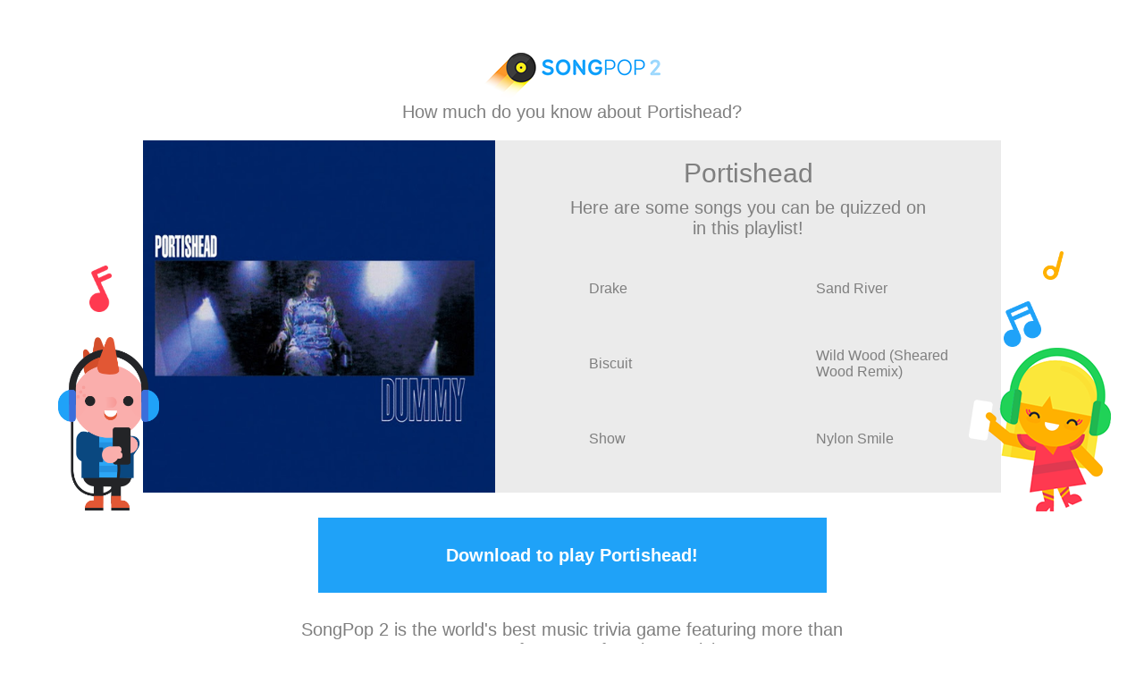

--- FILE ---
content_type: text/html; charset=utf-8
request_url: https://www.songpop2.com/content/playlist/Portishead/oKaIpP2co
body_size: 6126
content:
<!doctype html>
<html amp>
<head itemscope itemtype="http://schema.org/MusicPlaylist">
	<meta charset="utf-8">
	<meta name="viewport" content="width=device-width,minimum-scale=1,initial-scale=1">
	
	<meta name="SongPop" content="app-id=975364678, app-argument=sp2://open/shop/playlist/5402765499695104">
	
	<meta name="twitter:card" content="app">
	<meta name="twitter:site" content="@songpop1">
	<meta name="twitter:description" content="Play the discography of the trip hop masters Portishead in this list!">
	
	<meta name="twitter:app:name:iphone" content="SongPop">
	<meta name="twitter:app:id:iphone" content="975364678">
	<meta name="twitter:app:url:iphone" content="sp2://open/shop/playlist/5402765499695104">
	
	<meta name="twitter:app:name:ipad" content="SongPop">
	<meta name="twitter:app:id:ipad" content="975364678">
	<meta name="twitter:app:url:ipad" content="sp2://open/shop/playlist/5402765499695104">
	
	<meta name="twitter:app:name:googleplay" content="SongPop">
	<meta name="twitter:app:id:googleplay" content="air.com.freshplanet.games.SongPop2">
	<meta name="twitter:app:url:googleplay" content="sp2://open/shop/playlist/5402765499695104">
	
	<meta property="al:ios:app_name" content="SongPop" />
	<meta property="al:ios:app_store_id" content="975364678" />
	<meta property="al:ios:url" content="sp2://open/shop/playlist/5402765499695104" />
	
	<meta property="al:android:app_name" content="SongPop" />
	<meta property="al:android:package" content="air.com.freshplanet.games.SongPop2" />
	<meta property="al:android:url" content="sp2://open/shop/playlist/5402765499695104" />
	
	<meta property="al:web:url" content="https://www.songpop2.com/content/playlist/Portishead/oKaIpP2co" />
	<link rel="canonical" href="https://www.songpop2.com/content/playlist/Portishead/oKaIpP2co" />
	
	<meta property="og:title" itemprop="name" content="Portishead" />
	<meta property="og:description" itemprop="description" content="Play the discography of the trip hop masters Portishead in this list!">
	<meta property="og:url" content="https://www.songpop2.com/content/playlist/Portishead/oKaIpP2co" />
	
	<meta property="og:type" content="music.playlist" />
	<meta property="music:song" content="https://www.songpop2.com/content/song/Beth-Gibbons-%26-Rustin-Man_Drake/uRAYz0oyQ" />
	<meta property="music:song" content="https://www.songpop2.com/content/song/Beth-Gibbons-%26-Rustin-Man_Sand-River/nfwpk16Cs" />
	<meta property="music:song" content="https://www.songpop2.com/content/song/Portishead_Biscuit/tTEkEYw7K" />
	<meta property="music:song" content="https://www.songpop2.com/content/song/Paul-Weller-%26-Portishead_Wild-Wood-Sheared-Wood-Remix/q1RL2R0nm" />
	<meta property="music:song" content="https://www.songpop2.com/content/song/Beth-Gibbons-%26-Rustin-Man_Show/lXASMDW2k" />
	<meta property="music:song" content="https://www.songpop2.com/content/song/Portishead_Nylon-Smile/qZOoWSSOs" />
	<meta property="music:song" content="https://www.songpop2.com/content/song/Portishead_The-Rip/kEfbIWf60" />
	<meta property="music:song" content="https://www.songpop2.com/content/song/Portishead_Mysterons-Live/mY2o15IZy" />
	<meta property="music:song" content="https://www.songpop2.com/content/song/Portishead_Threads/tzFs1DdYI" />
	<meta property="music:song" content="https://www.songpop2.com/content/song/Portishead_Its-a-Fire/lw7qa2UkU" />
	<meta property="music:song" content="https://www.songpop2.com/content/song/Portishead_Humming/rXL2QULfy" />
	<meta property="music:song" content="https://www.songpop2.com/content/song/Portishead_Sour-Times/o9gntdDm8" />
	<meta property="music:song" content="https://www.songpop2.com/content/song/Portishead_Only-You-Live/tpG0HXzUc" />
	<meta property="music:song" content="https://www.songpop2.com/content/song/Portishead_We-Carry-On/lQ6iNoctW" />
	<meta property="music:song" content="https://www.songpop2.com/content/song/Portishead_Small/shJVug3oA" />
	<meta property="music:song" content="https://www.songpop2.com/content/song/Portishead_Over/mO2WHq4V2" />
	<meta property="music:song" content="https://www.songpop2.com/content/song/Portishead_Glory-Box-Live/oTVFP9tRK" />
	<meta property="music:song" content="https://www.songpop2.com/content/song/Portishead_Seven-Months/qlQDGciwo" />
	<meta property="music:song" content="https://www.songpop2.com/content/song/Portishead_Humming-Live/qPOXDdeJW" />
	<meta property="music:song" content="https://www.songpop2.com/content/song/Portishead_Deep-Water/n81PkLn44" />
	<meta property="music:song" content="https://www.songpop2.com/content/song/Portishead_Pedestal/qFPwjxAFq" />
	<meta property="music:song" content="https://www.songpop2.com/content/song/Portishead_Only-You/oJWevtPNe" />
	<meta property="music:song" content="https://www.songpop2.com/content/song/Portishead_Half-Day-Closing-Live/uHBxfkKuk" />
	<meta property="music:song" content="https://www.songpop2.com/content/song/Beth-Gibbons-%26-Rustin-Man_Funny-Time-of-Year/pPnsoLrMI" />
	<meta property="music:song" content="https://www.songpop2.com/content/song/Beth-Gibbons-%26-Rustin-Man_Rustin-Man/spevtvMWY" />
	<meta property="music:song" content="https://www.songpop2.com/content/song/Portishead_All-Mine/lrvn4DWQo" />
	<meta property="music:song" content="https://www.songpop2.com/content/song/Portishead_Mysterons/sBIO7BlxC" />
	<meta property="music:song" content="https://www.songpop2.com/content/song/Portishead_Cowboys/tfGzohVPG" />
	<meta property="music:song" content="https://www.songpop2.com/content/song/Portishead_Plastic/opXlS8xEc" />
	<meta property="music:song" content="https://www.songpop2.com/content/song/Portishead_Requiem-For-Anna/rDMadzt6w" />
	<meta property="music:song" content="https://www.songpop2.com/content/song/Rodrigo-Le%C3%A3o-%26-Beth-Gibbons_Lonely-Carousel/OLgUz" />
	<meta property="music:song" content="https://www.songpop2.com/content/song/Beth-Gibbons-%26-Rustin-Man_Tom-the-Model/pHSSpvIek" />
	<meta property="music:song" content="https://www.songpop2.com/content/song/Portishead_Silence/mu4444MM0" />
	<meta property="music:song" content="https://www.songpop2.com/content/song/Portishead_All-Mine-Live/ofXUysTzG" />
	<meta property="music:song" content="https://www.songpop2.com/content/song/Portishead_Machine-Gun/nLZABrXm8" />
	<meta property="music:song" content="https://www.songpop2.com/content/song/Portishead_Hunter/p3V78P7Wg" />
	<meta property="music:song" content="https://www.songpop2.com/content/song/Portishead_Western-Eyes/sVHGKWDGE" />
	<meta property="music:song" content="https://www.songpop2.com/content/song/Portishead_Mourning-Air/uxC5VF6pO" />
	<meta property="music:song" content="https://www.songpop2.com/content/song/Portishead_Sour-Times-Live/u3DLYEacg" />
	<meta property="music:song" content="https://www.songpop2.com/content/song/Portishead_Half-Day-Closing/pnTZMaq5i" />
	<meta property="music:song" content="https://www.songpop2.com/content/song/Portishead_Glory-Box/rVLfj3euc" />
	<meta property="music:song" content="https://www.songpop2.com/content/song/Portishead_Chase-the-Tear/P5FQy" />
	<meta property="music:song" content="https://www.songpop2.com/content/song/Beth-Gibbons-%26-Rustin-Man_Romance/kFFmfgLsc" />
	<meta property="music:song" content="https://www.songpop2.com/content/song/Portishead_Elysium/lc8xwHCbS" />
	<meta property="music:song" content="https://www.songpop2.com/content/song/Portishead_Cowboys-Live/s7KuaApk4" />
	<meta property="music:song" content="https://www.songpop2.com/content/song/Portishead_It-Could-Be-Sweet/ma5bqJuCY" />
	<meta property="music:song" content="https://www.songpop2.com/content/song/Tom-Jones-%26-Portishead_Motherless-Child/rtMITTP20" />
	<meta property="music:song" content="https://www.songpop2.com/content/song/Beth-Gibbons-%26-Rustin-Man_Spider-Monkey/qL2UFQAak" />
	<meta property="music:song" content="https://www.songpop2.com/content/song/Portishead_Numb/qybdh3ClW" />
	<meta property="music:song" content="https://www.songpop2.com/content/song/Portishead_Strangers-Live/pxTr5Q49O" />
	<meta property="music:song" content="https://www.songpop2.com/content/song/Beth-Gibbons-%26-Rustin-Man_Mysteries/p1VsCRnfa" />
	<meta property="music:song" content="https://www.songpop2.com/content/song/Portishead_Wandering-Star/sF0Im1JoA" />
	<meta property="music:song" content="https://www.songpop2.com/content/song/Portishead_Roads/rhNu2mEc8" />
	<meta property="music:song" content="https://www.songpop2.com/content/song/Beth-Gibbons-%26-Rustin-Man_Resolve/r7iYW8CmQ" />
	<meta property="music:song" content="https://www.songpop2.com/content/song/Portishead_Roads-Live/lG6RtIypq" />
	<meta property="music:song" content="https://www.songpop2.com/content/song/Portishead_Over-Live/kS9ETmk2Q" />
	<meta property="music:song" content="https://www.songpop2.com/content/song/Portishead_Magic-Doors/udDdijOgM" />
	<meta property="music:song" content="https://www.songpop2.com/content/song/Portishead_Strangers/rjNhAeaXu" />
	<meta property="music:song" content="https://www.songpop2.com/content/song/Massive-Attack_Karmacoma-Portishead-Experience/ns0HY6Fd6" />
	<meta property="music:song" content="https://www.songpop2.com/content/song/Portishead_Undenied/o5YteNfva" />
	
	
	<meta property="og:image" content="http://lh3.googleusercontent.com/MrrcooK3_BwRhsXPDtgtDjfZgA0DFeGRgXm50SkTCwxrZ2rlvEgLN88-Sl7hA084KZ7Bgz4BRrmlnO_JAANW7Q" />
	<meta property="og:image:secure_url" content="https://lh3.googleusercontent.com/MrrcooK3_BwRhsXPDtgtDjfZgA0DFeGRgXm50SkTCwxrZ2rlvEgLN88-Sl7hA084KZ7Bgz4BRrmlnO_JAANW7Q" />

	<title>SongPop: Portishead</title>
	
	<script type="application/ld+json">
      {
        "@context": "http://schema.org",
        "@type": "MusicPlaylist",
        "headline": "SongPop: Portishead",
        "image": [
          "https://lh3.googleusercontent.com/MrrcooK3_BwRhsXPDtgtDjfZgA0DFeGRgXm50SkTCwxrZ2rlvEgLN88-Sl7hA084KZ7Bgz4BRrmlnO_JAANW7Q"
        ]
      }
    </script>
<style amp-custom>
    body{background-color: white;word-wrap: break-word;font-weight:300;text-align:center;}
    div{display:block;}
    p{margin:0px; padding:0px;border-width:0px;}
    a{text-decoration:none;}
    amp-img{margin:0px;padding:0px;display:block;}
    .spText{color:#7f7f7f;font-family: open-sans, sans-serif;}
    .actionText{color:#ffffff;font-family: open-sans, sans-serif;font-weight:700;}
    .textLarge{font-size:30px;}
    .textMedium{font-size:20px;}
    .textSmall{font-size:12px;}
    .clearfix:after{content:"\0020";visibility:hidden;display:block;height:0;clear:both;}
	.container{display: inline-block;width:100%;}
	.pBlock{display:inline-block;position:relative;}
	.showOnDesktop{display:none;}
	.showOnTablet{display:none;}
	.showOnMobile{display:none;}
	
	/* MOBILE */
	@media (max-width: 450px) {
		.main{padding-top:25px;padding-bottom:12px;}
		.pBlock{margin-top:20px;}
		.subTitle{width:290px;display:inline-block;}
		#redNote{top:4px;left:-43px;}
		#headphoneGuy{top:75px;left:-52px;}
		#blueNote{top:36px;right:-43px;}
		#orangeNote{top:-3px;right:-65px;}
		#headphoneGirl{top:87px;right:-61px;}
		.descriptionSize{margin-top:30px;width:290px;display: inline-block;}
		.blockTitle{margin-bottom:10px;}
		#blockSubTitle{margin-top:20px;padding-left:75px;padding-right:75px;margin-bottom:10px;font-size:20px;}
		.songListItem{width:330px;height:80px;margin-bottom: 15px;}
		.songCover{left:20px;width:80px;height:80px;}
		.songTitle{width:240px;height:80px;left:110px;font-size:20px;}
		.songListRow{margin-bottom:0px;}
		.actionButton{width:265px;height:84px;margin-top:24px;}
		.showOnMobile{display:inline;}
		.trailer{width:365px;height:170px;} 
	}
	/* TABLET */
	@media (min-width:450px) and (max-width: 960px) {
		.main{padding-top:26px;padding-bottom:13px;}
		.pBlock{margin-top:20px;}
		.subTitle{width:388px;display:inline-block;}
		#redNote{top:66px;left:-60px;}
		#headphoneGuy{top:176px;left:-103px;}
		#blueNote{top:120px;right:-30px;}
		#orangeNote{top:40px;right:-60px;}
		#headphoneGirl{top:193px;right:-138px;}
		.descriptionSize{margin-top:30px;width:500px;display: inline-block;}
		.blockTitle{margin-bottom:10px;}
		#blockSubTitle{margin-top:25px;padding-left:75px;padding-right:75px;margin-bottom:10px;font-size:20px;}
		.songListItem{width:350px;height:80px;}
		.songCover{left:25px;width:80px;height:80px;}
		.songTitle{width:240px;height:80px;left:115px;font-size:20px;}
		.songListRow{margin-bottom:20px;}
		.actionButton{width:305px;height:84px;margin-top:24px;}
		.showOnTablet{display:inline;}
		.trailer{max-width:745px;width:100%;max-height:347px;}
	}
	/* DESKTOP */
	@media (min-width: 960px){
		.main{padding-top:59px;padding-bottom:17px;}
		.pBlock{width:960px;height:394px;margin-top:20px;}
		.pDetailContainerDesktop {width: 566px;height: 374px;background-color: #EBEBEB;padding-top:20px;float:left;}
		.subTitle{}
		#blockSubTitle{margin-top:10px;padding-left:75px;padding-right:75px;}
		#redNote{top:140px;left:-60px;}
		#headphoneGuy{top:220px;left:-95px;}
		#blueNote{top:180px;right:-45px;}
		#orangeNote{top:124px;right:-70px;}
		#headphoneGirl{top:232px;right:-123px;}
		.songListItem{width:250px;height:60px;}
		.songCover{left:20px;width:60px;height:60px;}
		.songTitle{width:160px;height:60px;left:90px;font-size:16px;}
		.songListRow{margin-bottom:20px;}
		.actionButton{width:569px;height:84px;margin-top:24px;}
		.showOnDesktop{display:inline;}
	}
    .spLogo{display:inline-block;}
	.pImgContainer{float:left;}
	.deco{z-index:10;float:left;overflow:hidden;position:absolute;}
	.songList{padding-top:26px;padding-bottom:6px;background-color:#EBEBEB;}
	.songListRow{display:block;margin-left:15px;position:relative;text-align:left;}
	.songListItem{display:inline-block;position:relative;}
	.songCover{position:absolute;float:left;}
	.songTitle{position:absolute;display:flex;align-items:center;}
    .actionButton{background-color: #1FA2F8;display: inline-block;position:relative;}
    .centerInside{display:flex;justify-content:center;align-items:center;width:100%;height:100%;}
    .spBest{width:608px;margin-top:30px;display: inline-block;position:relative;}
    .spCopy{margin-top:30px;}
    .trailer{margin-top:20px;display: inline-block;}
    .microDataOnly{display:none;}
</style>
<style amp-boilerplate>body{-webkit-animation:-amp-start 8s steps(1,end) 0s 1 normal both;-moz-animation:-amp-start 8s steps(1,end) 0s 1 normal both;-ms-animation:-amp-start 8s steps(1,end) 0s 1 normal both;animation:-amp-start 8s steps(1,end) 0s 1 normal both}@-webkit-keyframes -amp-start{from{visibility:hidden}to{visibility:visible}}@-moz-keyframes -amp-start{from{visibility:hidden}to{visibility:visible}}@-ms-keyframes -amp-start{from{visibility:hidden}to{visibility:visible}}@-o-keyframes -amp-start{from{visibility:hidden}to{visibility:visible}}@keyframes -amp-start{from{visibility:hidden}to{visibility:visible}}</style><noscript><style amp-boilerplate>body{-webkit-animation:none;-moz-animation:none;-ms-animation:none;animation:none}</style></noscript>
<script async src="https://cdn.ampproject.org/v0.js"></script>
<script async custom-element="amp-analytics" src="https://cdn.ampproject.org/v0/amp-analytics-0.1.js"></script>
</head>
<body>
 	<div class="main">
 	<div class="container">
 		<div class="spLogo">
			<amp-img width=197 height=51 layout="fixed" src="/static/images/content-page/bluelogo.png"></amp-img>
		</div>
		<div></div>
		<div class="subTitle">
			<p class="spText textMedium">How much do you know about Portishead?</p>
		</div>
		<div></div>
		<div class="pBlock">
			<div class="pImgContainer">
				<amp-img media="(min-width:960px)" width=394 height=394 layout="fixed" src="https://lh3.googleusercontent.com/MrrcooK3_BwRhsXPDtgtDjfZgA0DFeGRgXm50SkTCwxrZ2rlvEgLN88-Sl7hA084KZ7Bgz4BRrmlnO_JAANW7Q" alt="SongPop Playlist: Portishead"></amp-img>
				<amp-img media="(min-width:450px) and (max-width:960px)" width=421 height=421 layout="fixed" src="https://lh3.googleusercontent.com/MrrcooK3_BwRhsXPDtgtDjfZgA0DFeGRgXm50SkTCwxrZ2rlvEgLN88-Sl7hA084KZ7Bgz4BRrmlnO_JAANW7Q" alt="SongPop Playlist: Portishead"></amp-img>
				<amp-img media="(max-width:450px)" width=185 height=185 layout="fixed" src="https://lh3.googleusercontent.com/MrrcooK3_BwRhsXPDtgtDjfZgA0DFeGRgXm50SkTCwxrZ2rlvEgLN88-Sl7hA084KZ7Bgz4BRrmlnO_JAANW7Q" alt="SongPop Playlist: Portishead"></amp-img>
			</div>
			<div class="showOnDesktop">
			<div class="pDetailContainerDesktop">
				 <p class="spText textLarge blockTitle">Portishead</p>				 
				 <p class="spText textMedium" id="blockSubTitle">Here are some songs you can be quizzed on in this playlist!</p>
				 <div class="songList">
				 	<div class="songListRow">
				 		<div class="songListItem">
				 			<div class="songCover">
				 				<amp-img width="60" height="60" layout="fixed" src="https://wam-mobile.appspot.com/cdn/music/songs/album/get?songId=6738949035393024&size=60" alt="Album cover of Drake by Beth Gibbons &amp; Rustin Man"
				 				srcset="https://wam-mobile.appspot.com/cdn/music/songs/album/get?songId=6738949035393024&size=120 120w, https://wam-mobile.appspot.com/cdn/music/songs/album/get?songId=6738949035393024&size=60 60w"></amp-img>
				 			</div>
				 			<div class="songTitle"><p class="spText">Drake</p></div>
				 		</div>
				 		<div class="songListItem">
				 			<div class="songCover">
				 				<amp-img width="60" height="60" layout="fixed" src="https://wam-mobile.appspot.com/cdn/music/songs/album/get?songId=5076487454195712&size=60" alt="Album cover of Sand River by Beth Gibbons &amp; Rustin Man"
				 				srcset="https://wam-mobile.appspot.com/cdn/music/songs/album/get?songId=5076487454195712&size=120 120w, https://wam-mobile.appspot.com/cdn/music/songs/album/get?songId=5076487454195712&size=60 60w"></amp-img>
				 			</div>
				 			<div class="songTitle"><p class="spText">Sand River</p></div>
				 		</div>
				 	</div>
					<div class="songListRow clearfix">
				 		<div class="songListItem">
				 			<div class="songCover">
				 				<amp-img width="60" height="60" layout="fixed" src="https://wam-mobile.appspot.com/cdn/music/songs/album/get?songId=6527842802860032&size=60" alt="Album cover of Biscuit by Portishead"
				 				srcset="https://wam-mobile.appspot.com/cdn/music/songs/album/get?songId=6527842802860032&size=120 120w, https://wam-mobile.appspot.com/cdn/music/songs/album/get?songId=6527842802860032&size=60 60w"></amp-img>
				 			</div>
				 			<div class="songTitle"><p class="spText">Biscuit</p></div>
				 		</div>
				 		<div class="songListItem">
				 			<div class="songCover">
				 				<amp-img width="60" height="60" layout="fixed" src="https://wam-mobile.appspot.com/cdn/music/songs/album/get?songId=5683417872728064&size=60" alt="Album cover of Wild Wood (Sheared Wood Remix) by Paul Weller &amp; Portishead"
				 				srcset="https://wam-mobile.appspot.com/cdn/music/songs/album/get?songId=5683417872728064&size=120 120w, https://wam-mobile.appspot.com/cdn/music/songs/album/get?songId=5683417872728064&size=60 60w"></amp-img>
				 			</div>
				 			<div class="songTitle"><p class="spText">Wild Wood (Sheared Wood Remix)</p></div>
				 		</div>
				 	</div>
				 	<div class="songListRow clearfix">
				 		<div class="songListItem">
				 			<div class="songCover">
				 				<amp-img width="60" height="60" layout="fixed" src="https://wam-mobile.appspot.com/cdn/music/songs/album/get?songId=4795012477485056&size=60" alt="Album cover of Show by Beth Gibbons &amp; Rustin Man"
				 				srcset="https://wam-mobile.appspot.com/cdn/music/songs/album/get?songId=4795012477485056&size=120 120w, https://wam-mobile.appspot.com/cdn/music/songs/album/get?songId=4795012477485056&size=60 60w"></amp-img>
				 			</div>
				 			<div class="songTitle"><p class="spText">Show</p></div>
				 		</div>
				 		<div class="songListItem">
				 			<div class="songCover">
				 				<amp-img width="60" height="60" layout="fixed" src="https://wam-mobile.appspot.com/cdn/music/songs/album/get?songId=5894524105261056&size=60" alt="Album cover of Nylon Smile by Portishead"
				 				srcset="https://wam-mobile.appspot.com/cdn/music/songs/album/get?songId=5894524105261056&size=120 120w, https://wam-mobile.appspot.com/cdn/music/songs/album/get?songId=5894524105261056&size=60 60w"></amp-img>
				 			</div>
				 			<div class="songTitle"><p class="spText">Nylon Smile</p></div>
				 		</div>
				 	</div>
				 </div>
			</div>
			</div>
			<div class="deco" id="redNote">
	      	  	<amp-img media="(min-width:960px)" width=25 height=52 layout="fixed" src="/static/images/content-page/redmusicnote.png"></amp-img>
				<amp-img media="(min-width:450px) and (max-width:960px)" width=35 height=74 layout="fixed" src="/static/images/content-page/redmusicnote.png"></amp-img>
				<amp-img media="(max-width:450px)" width=22 height=46 layout="fixed" src="/static/images/content-page/redmusicnote.png"></amp-img>
	        </div>
	        <div class="deco" id="headphoneGuy">
	        	<amp-img media="(min-width:960px)" width=113 height=194 layout="fixed" src="/static/images/content-page/headphonecharacter1.png"></amp-img>
				<amp-img media="(min-width:450px) and (max-width:960px)" width=159 height=272 layout="fixed" src="/static/images/content-page/headphonecharacter1.png"></amp-img>
				<amp-img media="(max-width:450px)" width=72 height=123 layout="fixed" src="/static/images/content-page/headphonecharacter1.png"></amp-img>
	        </div>
	        <div class="deco" id="blueNote">
	      	  	<amp-img media="(min-width:960px)" width=42 height=51 layout="fixed" src="/static/images/content-page/bluemusicnote.png"></amp-img>
				<amp-img media="(min-width:450px) and (max-width:960px)" width=59 height=72 layout="fixed" src="/static/images/content-page/bluemusicnote.png"></amp-img>
				<amp-img media="(max-width:450px)" width=26 height=31 layout="fixed" src="/static/images/content-page/bluemusicnote.png"></amp-img>
	        </div>
	        <div class="deco" id="orangeNote">
	      	  	<amp-img media="(min-width:960px)" width=23 height=32 layout="fixed" src="/static/images/content-page/orangemusicnote.png"></amp-img>
				<amp-img media="(min-width:450px) and (max-width:960px)" width=32 height=46 layout="fixed" src="/static/images/content-page/orangemusicnote.png"></amp-img>
				<amp-img media="(max-width:450px)" width=20 height=29 layout="fixed" src="/static/images/content-page/orangemusicnote.png"></amp-img>
	        </div>
	        <div class="deco" id="headphoneGirl">
	        	<amp-img media="(min-width:960px)" width=159 height=183 layout="fixed" src="/static/images/content-page/headphonecharacter2159x183.png"></amp-img>
				<amp-img media="(min-width:450px) and (max-width:960px)" width=221 height=255 layout="fixed" src="/static/images/content-page/headphonecharacter2.png"></amp-img>
				<amp-img media="(max-width:450px)" width=96 height=111 layout="fixed" src="/static/images/content-page/headphonecharacter296x111.png"></amp-img>
	        </div>
		</div>
	    <div></div>
	    <div class="showOnMobile showOnTablet">
	    	<div class="descriptionSize" itemscope itemtype="http://schema.org/SoftwareApplication">
	    		<link itemprop="applicationCategory" href="http://schema.org/GameApplication"/>
		    	<p class="spText textLarge blockTitle">Portishead</p>
		    	<p class="spText textMedium"><span itemprop="name">SongPop 2</span> is the world's best music trivia game featuring more than 100,000 songs from your favorite musicians!</p>
	    		<span class="microDataOnly" itemprop="operatingSystem">iOS 7.0, Android 2.3</span>
	    		<div class="microDataOnly" itemprop="offers" itemscope itemtype="http://schema.org/Offer">
				    <span itemprop="price">0</span>
				    <span itemprop="priceCurrency">USD</span>
				</div>
	    	</div>
	    	<div></div>
	    	<div class="actionButton">
		    	<a href="https://sp2.onelink.me/1705367009?pid=AppIndexing&amp;af_dp=sp2%3A%2F%2Fopen%2Fshop%2Fplaylist%2F5402765499695104&amp;af_web_dp=http%3A%2F%2Fapps.facebook.com%2Fsongpop%2Fopen%2Fshop%2Fplaylist%2F5402765499695104%3Fsource_type%3DAppIndexing%26source_ref%3Dplaylist_Portishead">
		    	<div class="centerInside">
		      		<p class="actionText textMedium">Download to play Portishead!</p>
		      	</div>
		      	</a>
		    </div>
		    <div></div>
		    <div class="showOnMobile showOnTablet">
		    	<div class="trailer">
					<amp-video media="(max-width:960px)" width=365 height=170 controls
								layout="responsive"
						    	poster="https://storage.googleapis.com/songpop/trailer/SongPop2_720p.png"
						    	src="https://storage.googleapis.com/songpop/trailer/SongPop2_720p.mp4">
					  <div fallback>
					    <p>Your browser doesn’t support HTML5 video</p>
					  </div>
					</amp-video>
			    </div>
		    </div>
	   		<div></div>
	   		<div>
	    		<p class="spText" id="blockSubTitle">Here are some songs you can be quizzed on in this playlist!</p>
	    	</div>
	    	<div class="songList">
			 	<div class="songListRow">
			 		<div class="songListItem">
			 			<div class="songCover">
			 				<amp-img width="80" height="80" layout="fixed" src="https://wam-mobile.appspot.com/cdn/music/songs/album/get?songId=6738949035393024&size=80" alt="Album cover of Drake by Beth Gibbons &amp; Rustin Man"
			 				srcset="https://wam-mobile.appspot.com/cdn/music/songs/album/get?songId=6738949035393024&size=160 160w, https://wam-mobile.appspot.com/cdn/music/songs/album/get?songId=6738949035393024&size=80 80w"></amp-img>
			 			</div>
			 			<div class="songTitle"><p class="spText">Drake</p></div>
			 		</div>
			 		<div class="songListItem">
			 			<div class="songCover">
			 				<amp-img width="80" height="80" layout="fixed" src="https://wam-mobile.appspot.com/cdn/music/songs/album/get?songId=5076487454195712&size=80" alt="Album cover of Sand River by Beth Gibbons &amp; Rustin Man"
			 				srcset="https://wam-mobile.appspot.com/cdn/music/songs/album/get?songId=5076487454195712&size=160 160w, https://wam-mobile.appspot.com/cdn/music/songs/album/get?songId=5076487454195712&size=80 80w"></amp-img>
			 			</div>
			 			<div class="songTitle"><p class="spText">Sand River</p></div>
			 		</div>
			 	</div>
				<div class="songListRow clearfix">
			 		<div class="songListItem">
			 			<div class="songCover">
			 				<amp-img width="80" height="80" layout="fixed" src="https://wam-mobile.appspot.com/cdn/music/songs/album/get?songId=6527842802860032&size=80" alt="Album cover of Biscuit by Portishead"
			 				srcset="https://wam-mobile.appspot.com/cdn/music/songs/album/get?songId=6527842802860032&size=160 160w, https://wam-mobile.appspot.com/cdn/music/songs/album/get?songId=6527842802860032&size=80 80w"></amp-img>
			 			</div>
			 			<div class="songTitle"><p class="spText">Biscuit</p></div>
			 		</div>
			 		<div class="songListItem">
			 			<div class="songCover">
			 				<amp-img width="80" height="80" layout="fixed" src="https://wam-mobile.appspot.com/cdn/music/songs/album/get?songId=5683417872728064&size=80" alt="Album cover of Wild Wood (Sheared Wood Remix) by Paul Weller &amp; Portishead"
			 				srcset="https://wam-mobile.appspot.com/cdn/music/songs/album/get?songId=5683417872728064&size=160 160w, https://wam-mobile.appspot.com/cdn/music/songs/album/get?songId=5683417872728064&size=80 80w"></amp-img>
			 			</div>
			 			<div class="songTitle"><p class="spText">Wild Wood (Sheared Wood Remix)</p></div>
			 		</div>
			 	</div>
			 	<div class="songListRow clearfix">
			 		<div class="songListItem">
			 			<div class="songCover">
			 				<amp-img width="80" height="80" layout="fixed" src="https://wam-mobile.appspot.com/cdn/music/songs/album/get?songId=4795012477485056&size=80" alt="Album cover of Show by Beth Gibbons &amp; Rustin Man"
			 				srcset="https://wam-mobile.appspot.com/cdn/music/songs/album/get?songId=4795012477485056&size=160 160w, https://wam-mobile.appspot.com/cdn/music/songs/album/get?songId=4795012477485056&size=80 80w"></amp-img>
			 			</div>
			 			<div class="songTitle"><p class="spText">Show</p></div>
			 		</div>
			 		<div class="songListItem">
			 			<div class="songCover">
			 				<amp-img width="80" height="80" layout="fixed" src="https://wam-mobile.appspot.com/cdn/music/songs/album/get?songId=5894524105261056&size=80" alt="Album cover of Nylon Smile by Portishead"
			 				srcset="https://wam-mobile.appspot.com/cdn/music/songs/album/get?songId=5894524105261056&size=160 160w, https://wam-mobile.appspot.com/cdn/music/songs/album/get?songId=5894524105261056&size=80 80w"></amp-img>
			 			</div>
			 			<div class="songTitle"><p class="spText">Nylon Smile</p></div>
			 		</div>
			 	</div>
			</div>
			<div></div>
	    </div>
	    <div class="showOnMobile showOnDesktop">
		    <div class="actionButton">
		    	<a href="https://sp2.onelink.me/1705367009?pid=AppIndexing&amp;af_dp=sp2%3A%2F%2Fopen%2Fshop%2Fplaylist%2F5402765499695104&amp;af_web_dp=http%3A%2F%2Fapps.facebook.com%2Fsongpop%2Fopen%2Fshop%2Fplaylist%2F5402765499695104%3Fsource_type%3DAppIndexing%26source_ref%3Dplaylist_Portishead">
		    	<div class="centerInside">
		      		<p class="actionText textMedium">Download to play Portishead!</p>
		      	</div>
		      	</a>
		    </div>
	    </div>
	    <div></div>
	    <div class="showOnDesktop">
		    <div class="spBest">
		      <p class="spText textMedium">SongPop 2 is the world's best music trivia game featuring more than 100,000 songs from your favorite musicians!</p>
		    </div>
		    <div></div>
		    <div class="trailer">
		    	<amp-video media="(min-width:960px)" width=652 height=319 layout="fixed" controls
					    	poster="https://storage.googleapis.com/songpop/trailer/SongPop2_720p.png"
					    	src="https://storage.googleapis.com/songpop/trailer/SongPop2_720p.mp4">
				  <div fallback>
				    <p>Your browser doesn’t support HTML5 video</p>
				  </div>
				</amp-video>
		    </div>
	    </div>
		<div class="spCopy spText textSmall">&copy; 2016 FreshPlanet, Inc.</div>
    </div>
	</div>
	<amp-analytics type="googleanalytics">
	<script type="application/json">
{
  "vars": {
    "account": "UA-70911404-1"
  },
  "triggers": {
    "trackPageview": {
      "on": "visible",
      "request": "pageview"
    }
  }
}
	</script>
	</amp-analytics>
</body>
</html>
